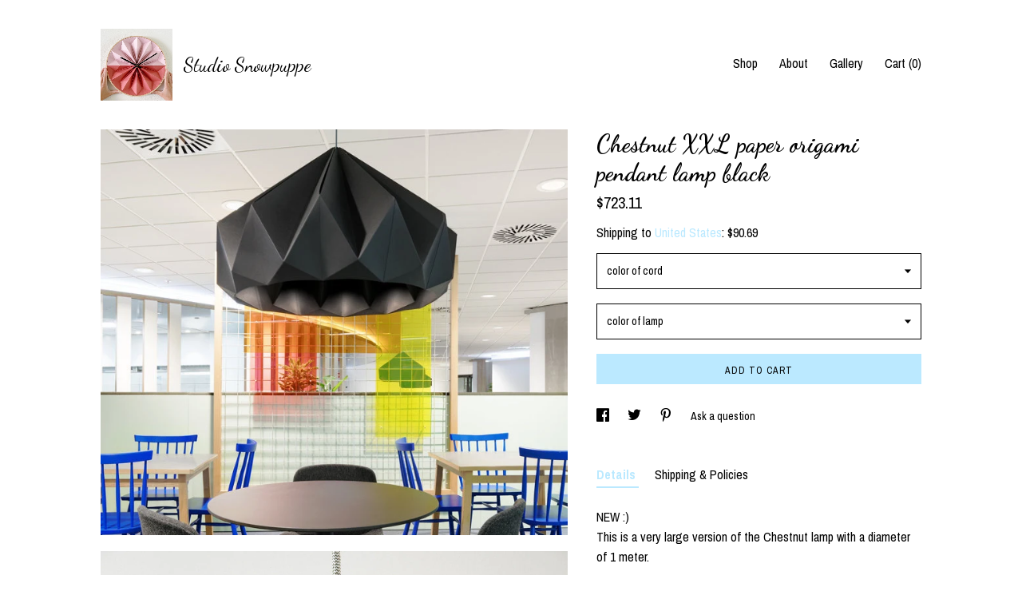

--- FILE ---
content_type: text/html; charset=UTF-8
request_url: https://www.nellianna.com/listing/295335721/chestnut-xxl-paper-origami-pendant-lamp
body_size: 25620
content:
<!DOCTYPE html>
<html prefix="og: http://ogp.me/ns#" lang="en">
    <head>
        <meta name="viewport" content="width=device-width, initial-scale=1, user-scalable=yes"/><meta property="content-type" content="text/html; charset=UTF-8" />
    <meta property="X-UA-Compatible" content="IE=edge" /><link rel="icon" href="https://i.etsystatic.com/5973917/r/isla/cd26d5/60416324/isla_75x75.60416324_q1mj9jlh.jpg" type="image/x-icon" /><meta name="description" content="NEW :)This is a very large version of the Chestnut lamp with a diameter of 1 meter.To buy without cord: use coupon code NOWIRE during checkout.Look & feel ******************************This lampshade has a cornered outside and a curved inside.The curved inside is quite unexpected. Just like the fir" />

<meta property="og:url" content="https://www.nellianna.com//listing/295335721/chestnut-xxl-paper-origami-pendant-lamp" />
<meta property="og:type" content="product" />
<meta property="og:title" content="Chestnut XXL paper origami pendant lamp black" />
<meta property="og:description" content="NEW :)This is a very large version of the Chestnut lamp with a diameter of 1 meter.To buy without cord: use coupon code NOWIRE during checkout.Look & feel ******************************This lampshade has a cornered outside and a curved inside.The curved inside is quite unexpected. Just like the fir" />
<meta property="og:image" content="https://i.etsystatic.com/5973917/r/il/e4efef/1028330881/il_fullxfull.1028330881_eg5s.jpg" />
<meta property="og:site_name" content="Studio Snowpuppe" />

<meta name="twitter:card" content="summary_large_image" />
<meta name="twitter:title" content="Chestnut XXL paper origami pendant lamp black" />
<meta name="twitter:description" content="NEW :)This is a very large version of the Chestnut lamp with a diameter of 1 meter.To buy without cord: use coupon code NOWIRE during checkout.Look & feel ******************************This lampshade has a cornered outside and a curved inside.The curved inside is quite unexpected. Just like the fir" />
<meta name="twitter:image" content="https://i.etsystatic.com/5973917/r/il/e4efef/1028330881/il_fullxfull.1028330881_eg5s.jpg" /><link rel="canonical" href="https://www.nellianna.com/listing/295335721/chestnut-xxl-paper-origami-pendant-lamp" /><meta name="facebook-domain-verification" content="93caow3q3plblwg80umnq7247o1ka4" /><script nonce="af9x+BiE/koFtMf0AcQiGjLm">
    !function(e){var r=e.__etsy_logging={};r.errorQueue=[],e.onerror=function(e,o,t,n,s){r.errorQueue.push([e,o,t,n,s])},r.firedEvents=[];r.perf={e:[],t:!1,MARK_MEASURE_PREFIX:"_etsy_mark_measure_",prefixMarkMeasure:function(e){return"_etsy_mark_measure_"+e}},e.PerformanceObserver&&(r.perf.o=new PerformanceObserver((function(e){r.perf.e=r.perf.e.concat(e.getEntries())})),r.perf.o.observe({entryTypes:["element","navigation","longtask","paint","mark","measure","resource","layout-shift"]}));var o=[];r.eventpipe={q:o,logEvent:function(e){o.push(e)},logEventImmediately:function(e){o.push(e)}};var t=!(Object.assign&&Object.values&&Object.fromEntries&&e.Promise&&Promise.prototype.finally&&e.NodeList&&NodeList.prototype.forEach),n=!!e.CefSharp||!!e.__pw_resume,s=!e.PerformanceObserver||!PerformanceObserver.supportedEntryTypes||0===PerformanceObserver.supportedEntryTypes.length,a=!e.navigator||!e.navigator.sendBeacon,p=t||n,u=[];t&&u.push("fp"),s&&u.push("fo"),a&&u.push("fb"),n&&u.push("fg"),r.bots={isBot:p,botCheck:u}}(window);
</script>
        <title>Chestnut XXL paper origami pendant lamp black</title>
    <link rel="stylesheet" href="https://www.etsy.com/ac/sasquatch/css/custom-shops/themes/trellis/main.2ee84c9600b38b.css" type="text/css" />
        <style id="font-style-override">
    @import url(https://fonts.googleapis.com/css?family=Dancing+Script:400,700|Archivo+Narrow:400,700);

    body, .btn, button {
        font-family: 'Archivo Narrow';
    }

    h1, .h1, h2, .h2, h3, .h3, h4,
    .h4, h5, .h5, h6, .h6 {
        font-family: 'Dancing Script';
        font-weight: 700;
    }

    strong, .strong {
        font-weight: 700;
    }

    .primary-font {
        font-family: 'Dancing Script';
    }

    .secondary-font {
        font-family: 'Archivo Narrow';
    }

</style>
        <style id="theme-style-overrides"> .compact-header .nav-toggle .patty, .compact-header .nav-toggle:before, .compact-header .nav-toggle:after {  background: #000000; } .compact-header .nav-wrapper, .compact-header nav {  background: #FFFFFF; } body, .shop-sections-nav .shop-sections-menu ul, .header .site-search .search {  background: #FFFFFF; } .header .site-search .search::after {  border-bottom-color: #FFFFFF; } body, a, .cart-trigger, .search-trigger, .featured-listings .featured-listings-slide .listing-details, .reviews .anchor-destination {  color: #000000; } .btn {  background: #bbe9ff;  border-color: #bbe9ff;  color: #000000; } .btn:hover {  background: #bbe9ff; } footer .divider {  border: none; } .listing-tabs .tab-triggers .tab-selected {  color: #bbe9ff;  border-color: #bbe9ff; } .dot-indicators .slick-active button {  background: #bbe9ff;  border-color: #bbe9ff; } .dot-indicators button {  background: #000000; } .page-link.selected {  color: #bbe9ff;  border-bottom: 1px solid #000; } .listing-description a, .tab-content a, .shipping-locale a, .cart .cart-shipping-total a:hover, .eu-dispute-content a, .reviews.anchor a {  color: #bbe9ff; } .post-date > * {  background: #FFFFFF; } .post-tags .post-tag {  background: #bbe9ff;  color: #000000; } .pattern-blog.post-page .related-links a, .btn-link {  background: #FFFFFF;  color: #000000; } .tab-content .eu-dispute-trigger-link {  color: #bbe9ff; } .announcement {  background: #bbe9ff;  color: #000000; } .module-event-item {  border-color: #bbe9ff; }</style>
        
    </head>
    <body class="cart-dropdown" data-nnc="3:1768878672:B472ppW2XrE2MrzuEor2yphGSF_M:ed6f8ba9345c382037e1bb4ca36c17683bd36bb83f22cdca8c173f7051fba652" itemscope itemtype="http://schema.org/LocalBusiness">
        
        <div class="content-wrapper">

    <header>
    <div class="full-header header left-brand-right-nav
    title-and-icon
    
    
            
            has-icon
        
    ">
        <div class=" col-group">
            <div class="col-xs-6 primary-font">
                        <a class="branding" href="/">
                            <div class="region region-global" data-region="global">
    <div class="module pages-module module-shop-icon module-0 " data-module="shop-icon">
        <div class="module-inner" data-ui="module-inner">
            <img class="shop-icon" alt="" src="//i.etsystatic.com/5973917/r/isla/cd26d5/60416324/isla_75x75.60416324_q1mj9jlh.jpg" srcset="//i.etsystatic.com/5973917/r/isla/cd26d5/60416324/isla_fullxfull.60416324_q1mj9jlh.jpg 1000w,//i.etsystatic.com/5973917/r/isla/cd26d5/60416324/isla_500x500.60416324_q1mj9jlh.jpg 500w,//i.etsystatic.com/5973917/r/isla/cd26d5/60416324/isla_360x360.60416324_q1mj9jlh.jpg 360w,//i.etsystatic.com/5973917/r/isla/cd26d5/60416324/isla_280x280.60416324_q1mj9jlh.jpg 280w,//i.etsystatic.com/5973917/r/isla/cd26d5/60416324/isla_180x180.60416324_q1mj9jlh.jpg 180w,//i.etsystatic.com/5973917/r/isla/cd26d5/60416324/isla_140x140.60416324_q1mj9jlh.jpg 140w,//i.etsystatic.com/5973917/r/isla/cd26d5/60416324/isla_75x75.60416324_q1mj9jlh.jpg 75w" />
        </div>
    </div>
</div>
                            <div class="region region-global" data-region="global">
    <div class="module pages-module module-shop-name module-688061340006 " data-module="shop-name">
        <div class="module-inner" data-ui="module-inner">
            <span class="module-shop-name-text shop-name" data-ui="text" itemprop="name">
    Studio Snowpuppe
</span>
        </div>
    </div>
</div>
                        </a>
            </div>

            <div class="col-xs-6">
                <ul class="nav">
                    
<li>
    <a href="/shop" >
        Shop
    </a>
</li>
                    
                    
<li>
    <a href="/about" >
        About
    </a>
</li>
                    
                    
<li>
    <a href="/gallery" >
        Gallery
    </a>
</li>

                    
                    <li class="nav-cart">                
                        <a href="#" data-module="cart-trigger" class="cart-trigger">
                            Cart (<span data-ui="cart-count">0</span>)
                        </a>
                    </li>
                    
                </ul>
            </div>
        </div>
    </div>
    
    <div data-module="hamburger-nav" class="compact-header title-and-icon
    
    
            
            has-icon
        
    ">
    <div class="nav-wrapper">
        <div class="col-group">
            <div class="col-xs-12">
                <button aria-label="toggle navigation" class="nav-toggle" data-ui="toggle">
                    <div class="patty"></div>
                </button>

                <div class="cart-trigger-wrapper">
                    <button data-module="cart-trigger" class="ss-etsy ss-cart cart-trigger" aria-label="Cart">
                        <span class="cart-count" data-ui="cart-count">0</span>
                    </button>
                </div>

                <div class="branding primary-font">
                    
                     <h2 class="h2 logo"> 
                                <a href="/">
            <div class="logo-image-and-title-container">
                <div class="logo-image-container">
                        <div class="region region-global" data-region="global">
    <div class="module pages-module module-shop-icon module-0 " data-module="shop-icon">
        <div class="module-inner" data-ui="module-inner">
            <img class="shop-icon" alt="" src="//i.etsystatic.com/5973917/r/isla/cd26d5/60416324/isla_75x75.60416324_q1mj9jlh.jpg" srcset="//i.etsystatic.com/5973917/r/isla/cd26d5/60416324/isla_fullxfull.60416324_q1mj9jlh.jpg 1000w,//i.etsystatic.com/5973917/r/isla/cd26d5/60416324/isla_500x500.60416324_q1mj9jlh.jpg 500w,//i.etsystatic.com/5973917/r/isla/cd26d5/60416324/isla_360x360.60416324_q1mj9jlh.jpg 360w,//i.etsystatic.com/5973917/r/isla/cd26d5/60416324/isla_280x280.60416324_q1mj9jlh.jpg 280w,//i.etsystatic.com/5973917/r/isla/cd26d5/60416324/isla_180x180.60416324_q1mj9jlh.jpg 180w,//i.etsystatic.com/5973917/r/isla/cd26d5/60416324/isla_140x140.60416324_q1mj9jlh.jpg 140w,//i.etsystatic.com/5973917/r/isla/cd26d5/60416324/isla_75x75.60416324_q1mj9jlh.jpg 75w" />
        </div>
    </div>
</div>
                </div>
                    <div class="region region-global" data-region="global">
    <div class="module pages-module module-shop-name module-688061340006 " data-module="shop-name">
        <div class="module-inner" data-ui="module-inner">
            <span class="module-shop-name-text shop-name" data-ui="text" itemprop="name">
    Studio Snowpuppe
</span>
        </div>
    </div>
</div>
            </div>
        </a>


                     </h2> 
                    
                </div>
            </div>
        </div>
        <nav>
            <ul>

                
<li>
    <a href="/shop" >
        Shop
    </a>
</li>
                
                
<li>
    <a href="/about" >
        About
    </a>
</li>
                
                
<li>
    <a href="/gallery" >
        Gallery
    </a>
</li>

                
                    
<li>
    <a href="/contact-us" >
        Contact Us
    </a>
</li>            </ul>
        </nav>
    </div>

    <div class="blocker" data-ui="toggle"></div>
</div>
</header>
    <div class="col-group">
        <div class="col-xs-12 col-md-7">
                <div data-ui="stacked-images" class="image-carousel stacked-images">
    <div data-ui="slides">
            <img src="https://i.etsystatic.com/5973917/r/il/e4efef/1028330881/il_fullxfull.1028330881_eg5s.jpg" data-ui="slide" class="listing-image zoom-image  clickable " alt="gallery photo"/>
            <img src="https://i.etsystatic.com/5973917/r/il/86b9d1/342287883/il_fullxfull.342287883.jpg" data-ui="slide" class="listing-image zoom-image  clickable " alt="gallery photo"/>
            <img src="https://i.etsystatic.com/5973917/r/il/045d93/325790311/il_fullxfull.325790311.jpg" data-ui="slide" class="listing-image zoom-image  clickable " alt="gallery photo"/>
            <img src="https://i.etsystatic.com/5973917/r/il/87e12d/671396453/il_fullxfull.671396453_85qp.jpg" data-ui="slide" class="listing-image zoom-image  clickable " alt="gallery photo"/>
            <img src="https://i.etsystatic.com/5973917/r/il/c4005d/449081529/il_fullxfull.449081529_rqne.jpg" data-ui="slide" class="listing-image zoom-image  clickable " alt="gallery photo"/>
    </div>
</div>

        </div>

        <div class="col-xs-12 col-md-5">
            <div class="listing-purchase-box mb-xs-3" data-module="listing-purchase-box">
    <h1 class="listing-title">
    Chestnut XXL paper origami pendant lamp black
</h1><p class="listing-price">
    <span>
                <span data-ui="base-price">$723.11</span>

    </span>
</p>

    <img height="1" width="1" id="fb-view-content" data-title="Chestnut XXL paper origami pendant lamp black" style="display:none" src="https://www.facebook.com/tr?id=&amp;ev=ViewContent&amp;cd[currency]=USD&amp;cd[value]=723.11&amp;cd[content_name]=Chestnut XXL paper origami pendant lamp black"/>
                <div class="shipping-locale" data-module="shipping-trigger">
        <div class="shipping-locale-details " data-ui="shipping-locale-details">
            <span>Shipping to </span>
            <a href="#" data-ui="shipping-country">United States</a>:
            <span data-ui="free-shipping" class="hidden">Free</span>
            <span data-ui="shipping-cost">$90.69</span>
        </div>

    </div>
        <form data-ui="form">
    <div data-ui="variation-selects">
        <div class="custom-select" data-variation-select data-ui="custom-select" data-selected-prefix="color of cord: " data-error-text="Please select an option">
    <div class="custom-select-label"><br></div>
    <div class="caret"></div>

    <select name="listing_variation_id">
        <option value="" selected>
            color of cord
        </option>
        <option value="577177758">
            grey - 3 m
        </option>
        <option value="577177764">
            sand - 3 m
        </option>
        <option value="597396199">
            black - 3 m
        </option>
        <option value="597396201">
            black / white 3 m
        </option>
        <option value="577177766">
            grey / white 3 m
        </option>
        <option value="577177768">
            pastel yellow - 3 m
        </option>
        <option value="577177770">
            pastel green - 3 m
        </option>
        <option value="597396203">
            pastel blue - 3 m
        </option>
        <option value="597396205">
            pastel pink - 3 m
        </option>
        <option value="597396207">
            white - 3 m
        </option>
        <option value="577177772">
            red - 3 m
        </option>
        <option value="577177774">
            turquoise - 3 m
        </option>
    </select>
</div>
<div class="custom-select" data-variation-select data-ui="custom-select" data-selected-prefix="color of lamp: " data-error-text="Please select an option">
    <div class="custom-select-label"><br></div>
    <div class="caret"></div>

    <select name="listing_variation_id">
        <option value="" selected>
            color of lamp
        </option>
        <option value="577177760">
            white
        </option>
        <option value="577177762">
            black
        </option>
    </select>
</div>

<input name="quantity" type="hidden" value="1" />

<input name="offeringId" type="hidden" value="" />
    </div>


    <div class="error-message hidden" data-ui="error-message" data-cart-error-msg="There was a cart error." data-multiple-errors-msg="Please select from the available options" data-generic-error="There was an error changing your options. Please try again in a few minutes." data-zero-inventory-error-msg="Sorry, this item has sold."></div>


    <input type="hidden" name="quantity" value="1" />

    <div class="actions">
        <button type="submit" class="btn btn-primary"
                              data-ui="submit-button">
            <span data-ui="loading-indicator" class="spinner spinner-submit">
                <span>Loading</span>
            </span>

            <span>
                Add to cart
            </span>
        </button>
    </div>

    <input name="listingId" type="hidden" value="295335721" />
</form>

    </div>
                <div data-module="share" class="listing-share">
        <ul>
                <li>
                    <a href="#" aria-label="social media share for  facebook" data-url="//www.facebook.com/sharer.php?&u=https%3A%2F%2Fwww.nellianna.com%2F%2Flisting%2F295335721%2Fchestnut-xxl-paper-origami-pendant-lamp&t=Chestnut+XXL+paper+origami+pendant+lamp+black" data-ui="share-link" data-popup-height="400" data-popup-width="600">
                        <span class="ss-icon ss-facebook" ></span>
                    </a>
                </li>
                <li>
                    <a href="#" aria-label="social media share for  twitter" data-url="//twitter.com/intent/tweet?status=Chestnut+XXL+paper+origami+pendant+lamp+black+https%3A%2F%2Fwww.nellianna.com%2F%2Flisting%2F295335721%2Fchestnut-xxl-paper-origami-pendant-lamp" data-ui="share-link" data-popup-height="400" data-popup-width="600">
                        <span class="ss-icon ss-twitter" ></span>
                    </a>
                </li>
                <li>
                    <a href="#" aria-label="social media share for  pinterest" data-url="//www.pinterest.com/pin/create/button/?url=https%3A%2F%2Fwww.nellianna.com%2F%2Flisting%2F295335721%2Fchestnut-xxl-paper-origami-pendant-lamp&media=https%3A%2F%2Fi.etsystatic.com%2F5973917%2Fr%2Fil%2Fe4efef%2F1028330881%2Fil_fullxfull.1028330881_eg5s.jpg&description=Chestnut+XXL+paper+origami+pendant+lamp+black" data-ui="share-link" data-popup-height="600" data-popup-width="800">
                        <span class="ss-icon ss-pinterest" ></span>
                    </a>
                </li>
                <li>
                    <a href="#" data-module="convo-trigger" data-convo-trigger-location="purchase-box" class="" >
    Ask a question
</a>
                </li>
        </ul>
    </div>
                <div data-module="tabs" class="listing-tabs">
        <ul class="tab-triggers">
            <li>
                <a href="#" data-ui="tab-trigger" class="tab-selected">
                    Details
                </a>
            </li>
            <li>
                <a href="#" data-ui="tab-trigger">
                    Shipping &amp; Policies
                </a>
            </li>
        </ul>

        <div class="tab-contents">
            <div data-ui="tab-content" class="tab-content">
                    <div data-module="listing-description">
        <p>
            NEW :)<br>This is a very large version of the Chestnut lamp with a diameter of 1 meter.<br><br><br>To buy without cord: use coupon code NOWIRE during checkout.<br><br><br><br>Look & feel <br>******************************<br>This lampshade has a cornered outside and a curved inside.<br>The curved inside is quite unexpected. Just like the first time you open a chestnut and see that it is very round and curved on the inside.<br><br>This lampshade is folded with utmost precision out of special FSC paper of the type Butterfly.<br>The strong folds and curved folds on the inside play with the light.<br>Designed by Kenneth and Nellianna<br><br><br>Functionality <br>******************************<br>The lamp gives smooth, cozy light. It is very suitable for above the dining table for everyday use or for use in your living room, bedroom or nursery.<br>The lampshade fits around a standard energy-saving lightbulb.<br>It is suitable for use as the only source of light in the room.<br><br><br>Dimensions <br>******************************<br>The dimensions of this lampshade are:<br>-70 cm / 27,6 inch height;<br>-100 cm / 39,4 inch diameter.<br><br>The dimensions of the textile cord:<br>- 3 meter / 118 inch length<br>The length of the cord can be shortened without cutting the cord by using the ceiling cup.<br><br><br>How to clean?<br>******************************<br>The lampshades are made of special FSC certified paper of the type Butterfly, which lasts for years and years.<br>They can be easily cleaned by either using a feather-duster, blowing dust off or by using a vacuum cleaner at low power.<br><br><br>What kind of lightbulb?<br>******************************<br>All the lampshades are CE certified in order to comply with the latest European safety standards.<br><br>These lampshades are for use with an energy-saving lightbulb or LED lightbulb only.<br>You can find these in any supermarket.<br>If you use an energy-saving lightbulb of maximum 11 Watt, then it&#39;s completely safe to use our lampshades. <br>Compared to the lightbulbs that you are probably used to, an energy-saving lightbulb of 11 Watt is the same as an old lightbulb of 60 Watt.<br><br>The lampshades are perfect for use with energy-saving lightbulbs because the lampshades make the light warmer, more natural and cosy. <br>The colored paper has a stunning coloring effect on the light.<br><br><br>Delivery conditions<br>******************************<br>All of our models are delivered with a porcelain socket, textile cord of 3 meter length and user manual. They come in a high quality carboard box.<br><br>This listing is for 1 lampshade.<br><br>We usually ship within 7 days after receiving the payment. See our shop policies for further information. <br><br><br>Installation<br>******************************<br>The lampshade is very easy to install. Just get it out of the box and slide it over your energy-saving lightbulb.  It will sit perfectly on top of the socket, thanks to the folds on the inside of the lampshade.<br><br><br>Colors<br>******************************<br>This lampshade is available in black only.<br>On request we can also make it in white<br><br><br>Accessories<br>******************************<br>If needed we can provide you with additional accessories for this lampshade.<br>Please ask if you need something extra.<br><br><br><br>*********************************************************************************<br>Visit our shop on Etsy for more handmade foldable lampshades.<br><a href="http://www.etsy.com/shop/nellianna" target="_blank">http://www.etsy.com/shop/nellianna</a><br><br>Or follow the process of making more lamps at <br><a href="http://instagram.com/snowpuppe" target="_blank" rel="nofollow noopener">http://instagram.com/snowpuppe</a><br><br>Contact us through Etsy or at info [!at] studiosnowpuppe.nl<br>*********************************************************************************
        </p>
    </div>
            </div>

            <div data-ui="tab-content" class="tab-content tab-content-hidden">
                    <div class="structured-policy-page">
    <div class="structured-policies">
                <div class="structured-policy-section">
            <h3>Shipping from The Netherlands</h3>

<h4>Processing time</h4>
    <p>2-3 weeks</p>

    <h4>Estimated shipping times</h4>

    <ul class="estimate-list">
                <li>
                    Canada : 8 - 14 business days
                </li>
                <li>
                    North America : 10 - 15 business days
                </li>
                <li>
                    Europe : 3 - 5 business days
                </li>
                <li>
                    Australia, New Zealand and Oceania : 14 - 18 business days
                </li>
                <li>
                    Asia Pacific : 14 - 18 business days
                </li>
                <li>
                    Latin America and the Caribbean : 14 - 18 business days
                </li>
                <li>
                    North Africa and the Middle East : 14 - 18 business days
                </li>
    </ul>
    <p>I'll do my best to meet these shipping estimates, but can't guarantee them. Actual delivery time will depend on the shipping method you choose.</p>

    <h4>Customs and import taxes</h4>
    <p>Buyers are responsible for any customs and import taxes that may apply. I'm not responsible for delays due to customs.</p>
</div>
        <div class="structured-policy-section">
    <h3>Payment Options</h3>
    <div class="b pb-xs-2 secure-options no-subheader">
        <span class="ss-etsy secure-lock ss-lock pr-xs-1"></span>Secure options
    </div>
    <ul class="payment-types">
        <li class="dc-icon-list">
            <span class="dc-payment-icon pi-visa"></span>
        </li>
        <li class="dc-icon-list">
            <span class="dc-payment-icon pi-mastercard"></span>
        </li>
        <li class="dc-icon-list">
            <span class="dc-payment-icon pi-amex"></span>
        </li>
        <li class="dc-icon-list">
            <span class="dc-payment-icon pi-discover"></span>
        </li>
        <li class="dc-icon-list">
            <span class="dc-payment-icon pi-paypal"></span>
        </li>
        <li class="dc-icon-list">
            <span class="dc-payment-icon pi-apple-pay"></span>
        </li>
        <li class="dc-icon-list">
            <span class="dc-payment-icon pi-sofort"></span>
        </li>
        <li class="dc-icon-list">
            <span class="dc-payment-icon pi-ideal"></span>
        </li>
        <li class="dc-icon-list text-gray-lighter text-smaller">
            <span class="dc-payment-icon pi-giftcard mr-xs-1"></span> <span class="text-smaller">Accepts Etsy gift cards </span>
        </li>
</ul>
</div>        <div class="structured-policy-section">
    <h3>Returns & Exchanges</h3>


        <h4>I gladly accept returns and exchanges</h4>
        <p>Just contact me within: 14 days of delivery</p>

        <p>Ship items back to me within: 30 days of delivery</p>


    <h4>I don't accept cancellations</h4>
    <p>But please contact me if you have any problems with your order.</p>


            <h4>Conditions of return</h4>
            <p>Buyers are responsible for return shipping costs. If the item is not returned in its original condition, the buyer is responsible for any loss in value.</p>

</div>
        <div class="structured-policy-section">
    <h3>Privacy policy</h3>
    <p class="no-subheader">This Privacy Policy describes how and when I collect, use, and share information when you purchase an item from me, contact me, or otherwise use my services through Etsy.com or its related sites and services.<br />
<br />
This Privacy Policy does not apply to the practices of third parties that I do not own or control, including Etsy or any third party services you access through Etsy. You can reference the Etsy Privacy Policy to learn more about its privacy practices.<br />
<br />
Information I Collect<br />
-----------------------------<br />
To fulfil your order, you must provide me with certain information (which you authorised Etsy to provide to me), such as your name, email address, postal address, payment information, and the details of the product that you’re ordering. You may also choose to provide me with additional personal information, if you contact me directly.<br />
<br />
Why I Need Your Information and How I Use It<br />
---------------------------------------------------------------<br />
<br />
I rely on a number of legal bases to collect, use, and share your information, including:<br />
<br />
- as needed to provide my services, such as when I use your information to fulfil your order, to settle disputes, or to provide customer support;<br />
<br />
- when you have provided your affirmative consent, which you may revoke at any time, such as by signing up for my mailing list;<br />
<br />
- if necessary to comply with a legal obligation or court order or in connection with a legal claim, such as retaining information about your purchases if required by tax law; and<br />
<br />
- as necessary for the purpose of my legitimate interests, if those legitimate interests are not overridden by your rights or interests, such as 1) providing and improving my services. I use your information to provide the services you requested and in my legitimate interest to improve my services; and 2) Compliance with the Etsy Seller Policy and Terms of Use. I use your information as necessary to comply with my obligations under the Etsy Seller Policy and Terms of Use.<br />
<br />
Information Sharing and Disclosure<br />
-------------------------------------------------<br />
<br />
Information about my customers is important to my business. I share your personal information for very limited reasons and in limited circumstances, as follows:<br />
<br />
- Etsy. I share information with Etsy as necessary to provide you my services and comply with my obligations under both the Etsy Seller Policy and Etsy Terms of Use.<br />
<br />
- Service providers. I engage certain trusted third parties to perform functions and provide services to my shop, such as delivery companies. I will share your personal information with these third parties, but only to the extent necessary to perform these services.<br />
<br />
- Business transfers. If I sell or merge my business, I may disclose your information as part of that transaction, only to the extent permitted by law.<br />
<br />
- Compliance with laws. I may collect, use, retain, and share your information if I have a good faith belief that it is reasonably necessary to: (a) respond to legal process or to government requests; (b) enforce my agreements, terms and policies; (c) prevent, investigate, and address fraud and other illegal activity, security, or technical issues; or (d) protect the rights, property, and safety of my customers, or others.<br />
<br />
Data Retention<br />
--------------------<br />
<br />
I retain your personal information only for as long as necessary to provide you with my services and as described in my Privacy Policy. However, I may also be required to retain this information to comply with my legal and regulatory obligations, to resolve disputes, and to enforce my agreements. I generally keep your data for the following time period: 4 years.<br />
<br />
Transfers of Personal Information Outside the EU<br />
-------------------------------------------------------------------<br />
<br />
I may store and process your information through third-party hosting services in the US and other jurisdictions. As a result, I may transfer your personal information to a jurisdiction with different data protection and government surveillance laws than your jurisdiction. If I am deemed to transfer information about you outside of the EU, I rely on Privacy Shield as the legal basis for the transfer, as Google Cloud is Privacy Shield certified.<br />
<br />
Your Rights<br />
----------------<br />
<br />
If you reside in certain territories, including the EU, you have a number of rights in relation to your personal information. While some of these rights apply generally, certain rights apply only in certain limited cases. I describe these rights below:<br />
<br />
- Access. You may have the right to access and receive a copy of the personal information I hold about you by contacting me using the contact information below.<br />
<br />
- Change, restrict, delete. You may also have rights to change, restrict my use of, or delete your personal information. Absent exceptional circumstances (like where I am required to store data for legal reasons) I will generally delete your personal information upon request.<br />
<br />
- Object. You can object to (i) my processing of some of your information based on my legitimate interests and (ii) receiving marketing messages from me after providing your express consent to receive them. In such cases, I will delete your personal information unless I have compelling and legitimate grounds to continue using that information or if it is needed for legal reasons.<br />
<br />
- Complain. If you reside in the EU and wish to raise a concern about my use of your information (and without prejudice to any other rights you may have), you have the right to do so with your local data protection authority.<br />
<br />
How to Contact Me<br />
---------------------------<br />
<br />
For purposes of EU data protection law, I, Nellianna van den Baard, am the data controller of your personal information. If you have any questions or concerns, you may contact me at info@studiosnowpuppe.nl</p>
    <ul class="bullet-points">
    </ul>
</div>
            <div class="structured-policy-section structured-faqs">
        <h3>Frequently Asked Questions</h3>
                    <h4>What can I do to help with proper delivery?</h4>
                    <p>When your order has been shipped, you will receive a tracking ID so you can check the shipping status on the internet.<br />
It is good practice to keep an eye on the tracking info.<br />
We will also do this for you.<br />
<br />
If possible we would like to ask you to also provide your telephone number with your order. The mail delivery service can use your phone number in case it is not possible to deliver your order. The mail service can then make a new appointment for delivery.<br />
<br />
In case you live in a building that has an entry code for delivery of the mail, please provide us with the entry code of your building.<br />
<br />
If your package has not been delivered within 21 days, please contact us. In that case there is possibly a problem with the mail delivery.</p>
                    <h4>Custom and personalised orders</h4>
                    <p>Custom orders welcome! Please contact us and tell us your wishes.<br />
Customizations that we can do are special colors for the cord or lampshade.<br />
<br />
If you need a custom lamp for an interior design project, we also offer custom sizes and custom graphic designs to be printed on the lampshade.<br />
Sometimes we even design with different materials than paper.<br />
<br />
We generally don't offer lampshades with another folding design than the lamps in our collection, but we are always open for good ideas.</p>
                    <h4>Is the light bulb socket compatible for my country?</h4>
                    <p>Lampshades to Europe come complete with a porcelain E27 socket.<br />
For customers in the US and Canada we supply a cable with a E26 light-bulb socket that is compatible with US standards and is UL listed.<br />
<br />
Our standard E27 socket is compatible for all countries, except the United States, Canada, part of South America, part of Japan, Saudi Arabia.<br />
<br />
If you are not sure if our socket is compatible with your country, you can choose the option 'without cord set'. This will calculate the costs for the lampshade only.<br />
<br />
Also, we are happy to help you out if you need help in finding a nice porcelain socket that's suitable to use in your country.</p>
                    <h4>Can I buy the lampshade without the cord set?</h4>
                    <p>You can choose the option 'without cord set' to get the price for the lampshade without the cord set.</p>
                    <h4>Do the cords have a plug at the end?</h4>
                    <p>Only the Klimoppe wall fixture has a plug at the end of the cord.<br />
For the pendant lamps, the cord needs to be hard-wired to the ceiling. Or you can fit a plug yourself.</p>
                    <h4>Wholesale availability</h4>
                    <p>We also supply to wholesale and interior design projects. <br />
Please contact us if you want to use our products for wholesale or interior design projects.</p>
                    <h4>Orders for a 1st anniversary</h4>
                    <p>The origami clocks that we sell are a popular gift for 1st anniversaries. <br />
Please let us know if you have an urgent order that you need to arrive before your anniversary date and if time is short. We can then look for you if this is possible.</p>
                    <h4>Express delivery</h4>
                    <p>UPS express delivery is available for most of the higher priced items in our shop. If it is available for the item that you want to order, you will see this option during checkout.<br />
Otherwise, please contact us.</p>
                    <h4>Damages, shipping delays and other problems</h4>
                    <p>Please always contact us first before leaving a review for an item that was damaged during transport, parts that somehow don't work or a parcel that is taking longer than usual to deliver.<br />
In almost all cases we are able to solve your problem.</p>
                    <h4>Will I have to pay import duties or additional import fees?</h4>
                    <p>For orders shipped to the United States, we take care of any additional import charges on our side. This means you won't be asked to pay unexpected fees during delivery.<br />
<br />
We ship with a reliable international courier and, where applicable, pre-pay import charges in advance to ensure a smooth and predictable delivery experience.<br />
<br />
If you have any questions before ordering, feel free to contact us. We are always happy to help.</p>
    </div>
    </div>
</div>
            </div>
        </div>
    </div>
                    </div>
    </div>
</div>

<footer data-module="footer">
        
    <div class="content-wrapper">
        <div class="col-group">
            <div class="col-xs-12">
                <div class="divider"></div>
            </div>

            <div class="col-xs-12 col-md-3">
                <div class="footer-section">
                    <h3 class="truncated">Studio Snowpuppe</h3>
                </div>
            </div>

            <div class="col-xs-12 col-md-3">
                <div class="footer-section">
                    <h3 class="heading">
                        Navigate
                    </h3>
                    <nav>
                        <ul>
                            
<li>
    <a href="/shop" >
        Shop
    </a>
</li>
                            
                            
<li>
    <a href="/about" >
        About
    </a>
</li>
                            
<li>
    <a href="/policy" >
        Shipping and Policies
    </a>
</li>
                            
<li>
    <a href="/contact-us" >
        Contact Us
    </a>
</li>
                            
                            
<li>
    <a href="/gallery" >
        Gallery
    </a>
</li>
                            
                        </ul>
                    </nav>
                </div>
            </div>

            <div class="col-xs-12 col-md-3">
                    <h3 class="heading">
                        Elsewhere
                    </h3>

                    <nav>
                        <ul>
                                <li>
                                    <a href="https://www.instagram.com/snowpuppe/" target="_blank">
                                        Instagram
                                    </a>
                                </li>
                                <li>
                                    <a href="http://www.pinterest.com/snowpuppe" target="_blank">
                                        Pinterest
                                    </a>
                                </li>
                                <li>
                                    <a href="http://www.facebook.com/pages/Studio-Snowpuppe/203615149666763" target="_blank">
                                        Facebook
                                    </a>
                                </li>
                        </ul>
                    </nav>
            </div>

            <div class="col-xs-12 col-md-3">
                <div class="footer-section footer-fine-print">
                    <h3 class="heading">
                        Fine Print
                    </h3>
                    <ul>
                        <li>
                            All rights reserved
                        </li>
                        <li class="break-long">
                            &copy; 2026 Studio Snowpuppe
                        </li>
                        <li class="footer-powered">
                            <a href="https://www.etsy.com/pattern?ref=nellianna-pwrdby" target="_blank" data-no-preview-hijack>
                                Powered by Etsy
                            </a>
                        </li>
                    </ul>
                </div>
            </div>
        </div>
    </div>
</footer>

    <div data-module="cart" class="cart" role="dialog">
        <div class="store-cart-container" data-ui="cart-box" tabindex="0">
            <div class="store-cart-box">
                <div class="cart-header">
                        <span class="item-count">0 items in your cart</span>
                    <button class="close-cart" data-ui="close-cart" aria-label="Close">Close</button>
                    <button class="close-cart-x-button" data-ui="close-cart" aria-label="Close"> <span class="close-cart-x-icon"></span> </button>
                </div>

                <div class="cart-content clearfix" data-ui="cart-content">
                        <div class="cart-empty">
                            <h3>Keep shopping! :)</h3>
                        </div>
                </div>

            </div>
        </div>
    </div>
 <div class="impressum-form-container">
    <div class="impressum impressum-form" data-ui="impressum">
        <div class="inner-container">
            <div class="impressum-header">
                <h3>Legal imprint</h3>
                <div class="impressum-content" data-ui="impressum-content"></div>
            </div>
             <div class="impressum-close-btn form-button-container">
                <button class="btn" data-ui="impressum-close-btn">
                    <span class="btn-text">Close</span>
                </button>
            </div>
        </div>
    </div>
</div>
    <div data-ui="zoom" data-module="zoom" class="zoom-listing-carousel dot-indicators">
        <div data-ui="zoom-flag" class="zoom-flag"></div>
        <div class="zoom-share">
            <div data-module="share">
                <span class="share-text"> Share </span>
                    <a class="ss-icon" aria-label="social media share for  facebook" data-url="//www.facebook.com/sharer.php?&u=https%3A%2F%2Fwww.nellianna.com%2F%2Flisting%2F295335721%2Fchestnut-xxl-paper-origami-pendant-lamp&t=Chestnut+XXL+paper+origami+pendant+lamp+black" target="_blank" data-ui="share-link" data-popup-height="400" data-popup-width="600">
                        <span class="ss-icon ss-facebook"></span>
                    </a>
                    <a class="ss-icon" aria-label="social media share for  twitter" data-url="//twitter.com/intent/tweet?status=Chestnut+XXL+paper+origami+pendant+lamp+black+https%3A%2F%2Fwww.nellianna.com%2F%2Flisting%2F295335721%2Fchestnut-xxl-paper-origami-pendant-lamp" target="_blank" data-ui="share-link" data-popup-height="400" data-popup-width="600">
                        <span class="ss-icon ss-twitter"></span>
                    </a>
                    <a class="ss-icon" aria-label="social media share for  pinterest" data-url="//www.pinterest.com/pin/create/button/?url=https%3A%2F%2Fwww.nellianna.com%2F%2Flisting%2F295335721%2Fchestnut-xxl-paper-origami-pendant-lamp&media=https%3A%2F%2Fi.etsystatic.com%2F5973917%2Fr%2Fil%2Fe4efef%2F1028330881%2Fil_fullxfull.1028330881_eg5s.jpg&description=Chestnut+XXL+paper+origami+pendant+lamp+black" target="_blank" data-ui="share-link" data-popup-height="600" data-popup-width="800">
                        <span class="ss-icon ss-pinterest"></span>
                    </a>
            </div>
        </div>
        <div data-ui="slides" class="listing-carousel-slides"></div>

        <div data-ui="prev-arrow" class="prev-arrow-radius click-radius">
            <button href="#" aria-label="show previous listing image" class="ss-icon ss-navigateleft prev arrow zoom-icon"></button>
        </div>
        <div data-ui="next-arrow" class="next-arrow-radius click-radius">
            <button href="#" aria-label="show next listing image" class="ss-icon ss-navigateright next arrow zoom-icon"></button>
        </div>
        <span data-ui="carousel-dots" class="dots"></span>
    </div>

<div class="shipping-form-container hidden" data-ui="shipping-modal">
    <div class="shipping-form-overlay" data-ui="shipping-form-overlay"></div>
    <div class="shipping-form">
        <div class="shipping-form-header">
            <span class="shipping-form-title">Get Shipping Cost</span>
            <button class="shipping-form-close" data-ui="close-shipping-form">Close</button>
        </div>
        <form data-ui="shipping-calculator-form">
    <div class="shipping-form-content">
        <div class="error hidden" data-ui="shipping-problem" >
            <p>There was a problem calculating your shipping. Please try again.</p>
        </div>
        <div class="custom-select shipping-calculator-custom-select" data-ui="custom-select">
            <div class="custom-select-label">Choose Country</div>
            <div class="caret"></div>
            <select aria-label=Choose Country name="country_id" data-ui="shipping-country">
                <option disabled selected>Choose Country</option>
                <option disabled>----------</option>
                    <option value="AU">Australia</option>
                    <option value="CA">Canada</option>
                    <option value="FR">France</option>
                    <option value="DE">Germany</option>
                    <option value="GR">Greece</option>
                    <option value="IN">India</option>
                    <option value="IE">Ireland</option>
                    <option value="IT">Italy</option>
                    <option value="JP">Japan</option>
                    <option value="NZ">New Zealand</option>
                    <option value="PL">Poland</option>
                    <option value="PT">Portugal</option>
                    <option value="ES">Spain</option>
                    <option value="NL">The Netherlands</option>
                    <option value="GB">United Kingdom</option>
                    <option value="US"selected>United States</option>
                    <option  disabled>----------</option>
                    <option value="AF">Afghanistan</option>
                    <option value="AX">Åland Islands</option>
                    <option value="AL">Albania</option>
                    <option value="DZ">Algeria</option>
                    <option value="AS">American Samoa</option>
                    <option value="AD">Andorra</option>
                    <option value="AO">Angola</option>
                    <option value="AI">Anguilla</option>
                    <option value="AQ">Antarctica</option>
                    <option value="AG">Antigua and Barbuda</option>
                    <option value="AR">Argentina</option>
                    <option value="AM">Armenia</option>
                    <option value="AW">Aruba</option>
                    <option value="AU">Australia</option>
                    <option value="AT">Austria</option>
                    <option value="AZ">Azerbaijan</option>
                    <option value="BS">Bahamas</option>
                    <option value="BH">Bahrain</option>
                    <option value="BD">Bangladesh</option>
                    <option value="BB">Barbados</option>
                    <option value="BE">Belgium</option>
                    <option value="BZ">Belize</option>
                    <option value="BJ">Benin</option>
                    <option value="BM">Bermuda</option>
                    <option value="BT">Bhutan</option>
                    <option value="BO">Bolivia</option>
                    <option value="BQ">Bonaire, Sint Eustatius and Saba</option>
                    <option value="BA">Bosnia and Herzegovina</option>
                    <option value="BW">Botswana</option>
                    <option value="BV">Bouvet Island</option>
                    <option value="BR">Brazil</option>
                    <option value="IO">British Indian Ocean Territory</option>
                    <option value="VG">British Virgin Islands</option>
                    <option value="BN">Brunei</option>
                    <option value="BG">Bulgaria</option>
                    <option value="BF">Burkina Faso</option>
                    <option value="BI">Burundi</option>
                    <option value="KH">Cambodia</option>
                    <option value="CM">Cameroon</option>
                    <option value="CA">Canada</option>
                    <option value="CV">Cape Verde</option>
                    <option value="KY">Cayman Islands</option>
                    <option value="CF">Central African Republic</option>
                    <option value="TD">Chad</option>
                    <option value="CL">Chile</option>
                    <option value="CN">China</option>
                    <option value="CX">Christmas Island</option>
                    <option value="CC">Cocos (Keeling) Islands</option>
                    <option value="CO">Colombia</option>
                    <option value="KM">Comoros</option>
                    <option value="CG">Congo, Republic of</option>
                    <option value="CK">Cook Islands</option>
                    <option value="CR">Costa Rica</option>
                    <option value="HR">Croatia</option>
                    <option value="CW">Curaçao</option>
                    <option value="CY">Cyprus</option>
                    <option value="CZ">Czech Republic</option>
                    <option value="DK">Denmark</option>
                    <option value="DJ">Djibouti</option>
                    <option value="DM">Dominica</option>
                    <option value="DO">Dominican Republic</option>
                    <option value="EC">Ecuador</option>
                    <option value="EG">Egypt</option>
                    <option value="SV">El Salvador</option>
                    <option value="GQ">Equatorial Guinea</option>
                    <option value="ER">Eritrea</option>
                    <option value="EE">Estonia</option>
                    <option value="ET">Ethiopia</option>
                    <option value="FK">Falkland Islands (Malvinas)</option>
                    <option value="FO">Faroe Islands</option>
                    <option value="FJ">Fiji</option>
                    <option value="FI">Finland</option>
                    <option value="FR">France</option>
                    <option value="GF">French Guiana</option>
                    <option value="PF">French Polynesia</option>
                    <option value="TF">French Southern Territories</option>
                    <option value="GA">Gabon</option>
                    <option value="GM">Gambia</option>
                    <option value="GE">Georgia</option>
                    <option value="DE">Germany</option>
                    <option value="GH">Ghana</option>
                    <option value="GI">Gibraltar</option>
                    <option value="GR">Greece</option>
                    <option value="GL">Greenland</option>
                    <option value="GD">Grenada</option>
                    <option value="GP">Guadeloupe</option>
                    <option value="GU">Guam</option>
                    <option value="GT">Guatemala</option>
                    <option value="GG">Guernsey</option>
                    <option value="GN">Guinea</option>
                    <option value="GW">Guinea-Bissau</option>
                    <option value="GY">Guyana</option>
                    <option value="HT">Haiti</option>
                    <option value="HM">Heard Island and McDonald Islands</option>
                    <option value="VA">Holy See (Vatican City State)</option>
                    <option value="HN">Honduras</option>
                    <option value="HK">Hong Kong</option>
                    <option value="HU">Hungary</option>
                    <option value="IS">Iceland</option>
                    <option value="IN">India</option>
                    <option value="ID">Indonesia</option>
                    <option value="IQ">Iraq</option>
                    <option value="IE">Ireland</option>
                    <option value="IM">Isle of Man</option>
                    <option value="IL">Israel</option>
                    <option value="IT">Italy</option>
                    <option value="IC">Ivory Coast</option>
                    <option value="JM">Jamaica</option>
                    <option value="JP">Japan</option>
                    <option value="JE">Jersey</option>
                    <option value="JO">Jordan</option>
                    <option value="KZ">Kazakhstan</option>
                    <option value="KE">Kenya</option>
                    <option value="KI">Kiribati</option>
                    <option value="KV">Kosovo</option>
                    <option value="KW">Kuwait</option>
                    <option value="KG">Kyrgyzstan</option>
                    <option value="LA">Laos</option>
                    <option value="LV">Latvia</option>
                    <option value="LB">Lebanon</option>
                    <option value="LS">Lesotho</option>
                    <option value="LR">Liberia</option>
                    <option value="LY">Libya</option>
                    <option value="LI">Liechtenstein</option>
                    <option value="LT">Lithuania</option>
                    <option value="LU">Luxembourg</option>
                    <option value="MO">Macao</option>
                    <option value="MK">Macedonia</option>
                    <option value="MG">Madagascar</option>
                    <option value="MW">Malawi</option>
                    <option value="MY">Malaysia</option>
                    <option value="MV">Maldives</option>
                    <option value="ML">Mali</option>
                    <option value="MT">Malta</option>
                    <option value="MH">Marshall Islands</option>
                    <option value="MQ">Martinique</option>
                    <option value="MR">Mauritania</option>
                    <option value="MU">Mauritius</option>
                    <option value="YT">Mayotte</option>
                    <option value="MX">Mexico</option>
                    <option value="FM">Micronesia, Federated States of</option>
                    <option value="MD">Moldova</option>
                    <option value="MC">Monaco</option>
                    <option value="MN">Mongolia</option>
                    <option value="ME">Montenegro</option>
                    <option value="MS">Montserrat</option>
                    <option value="MA">Morocco</option>
                    <option value="MZ">Mozambique</option>
                    <option value="MM">Myanmar (Burma)</option>
                    <option value="NA">Namibia</option>
                    <option value="NR">Nauru</option>
                    <option value="NP">Nepal</option>
                    <option value="AN">Netherlands Antilles</option>
                    <option value="NC">New Caledonia</option>
                    <option value="NZ">New Zealand</option>
                    <option value="NI">Nicaragua</option>
                    <option value="NE">Niger</option>
                    <option value="NG">Nigeria</option>
                    <option value="NU">Niue</option>
                    <option value="NF">Norfolk Island</option>
                    <option value="MP">Northern Mariana Islands</option>
                    <option value="NO">Norway</option>
                    <option value="OM">Oman</option>
                    <option value="PK">Pakistan</option>
                    <option value="PW">Palau</option>
                    <option value="PS">Palestine, State of</option>
                    <option value="PA">Panama</option>
                    <option value="PG">Papua New Guinea</option>
                    <option value="PY">Paraguay</option>
                    <option value="PE">Peru</option>
                    <option value="PH">Philippines</option>
                    <option value="PL">Poland</option>
                    <option value="PT">Portugal</option>
                    <option value="PR">Puerto Rico</option>
                    <option value="QA">Qatar</option>
                    <option value="RE">Reunion</option>
                    <option value="RO">Romania</option>
                    <option value="RW">Rwanda</option>
                    <option value="BL">Saint Barthélemy</option>
                    <option value="SH">Saint Helena</option>
                    <option value="KN">Saint Kitts and Nevis</option>
                    <option value="LC">Saint Lucia</option>
                    <option value="MF">Saint Martin (French part)</option>
                    <option value="PM">Saint Pierre and Miquelon</option>
                    <option value="VC">Saint Vincent and the Grenadines</option>
                    <option value="WS">Samoa</option>
                    <option value="SM">San Marino</option>
                    <option value="ST">Sao Tome and Principe</option>
                    <option value="SA">Saudi Arabia</option>
                    <option value="SN">Senegal</option>
                    <option value="RS">Serbia</option>
                    <option value="CS">Serbia and Montenegro</option>
                    <option value="SC">Seychelles</option>
                    <option value="SL">Sierra Leone</option>
                    <option value="SG">Singapore</option>
                    <option value="SX">Sint Maarten (Dutch part)</option>
                    <option value="SK">Slovakia</option>
                    <option value="SI">Slovenia</option>
                    <option value="SB">Solomon Islands</option>
                    <option value="SO">Somalia</option>
                    <option value="ZA">South Africa</option>
                    <option value="GS">South Georgia and the South Sandwich Islands</option>
                    <option value="KR">South Korea</option>
                    <option value="SS">South Sudan</option>
                    <option value="ES">Spain</option>
                    <option value="LK">Sri Lanka</option>
                    <option value="SD">Sudan</option>
                    <option value="SR">Suriname</option>
                    <option value="SJ">Svalbard and Jan Mayen</option>
                    <option value="SZ">Swaziland</option>
                    <option value="SE">Sweden</option>
                    <option value="CH">Switzerland</option>
                    <option value="TW">Taiwan</option>
                    <option value="TJ">Tajikistan</option>
                    <option value="TZ">Tanzania</option>
                    <option value="TH">Thailand</option>
                    <option value="NL">The Netherlands</option>
                    <option value="TL">Timor-Leste</option>
                    <option value="TG">Togo</option>
                    <option value="TK">Tokelau</option>
                    <option value="TO">Tonga</option>
                    <option value="TT">Trinidad</option>
                    <option value="TN">Tunisia</option>
                    <option value="TR">Türkiye</option>
                    <option value="TM">Turkmenistan</option>
                    <option value="TC">Turks and Caicos Islands</option>
                    <option value="TV">Tuvalu</option>
                    <option value="UG">Uganda</option>
                    <option value="UA">Ukraine</option>
                    <option value="AE">United Arab Emirates</option>
                    <option value="GB">United Kingdom</option>
                    <option value="US">United States</option>
                    <option value="UM">United States Minor Outlying Islands</option>
                    <option value="UY">Uruguay</option>
                    <option value="VI">U.S. Virgin Islands</option>
                    <option value="UZ">Uzbekistan</option>
                    <option value="VU">Vanuatu</option>
                    <option value="VE">Venezuela</option>
                    <option value="VN">Vietnam</option>
                    <option value="WF">Wallis and Futuna</option>
                    <option value="EH">Western Sahara</option>
                    <option value="YE">Yemen</option>
                    <option value="CD">Zaire (Democratic Republic of Congo)</option>
                    <option value="ZM">Zambia</option>
                    <option value="ZW">Zimbabwe</option>
            </select>
        </div>
        <div class="postal-code-container hidden" data-ui="shipping-postal-code-container">
            <label>Zip or Postal Code</label>
            <div class="error hidden" data-ui="postal-code-error" >
                <p>Please Enter a Valid Zip or Postal Code</p>
            </div>
            <input name="postal_code" class="postal-code-input" type="text" data-ui="shipping-postal-code" />
        </div>
            <input name="listing_id" type="hidden" value="295335721" data-ui="listing-id"/>
    </div>
    <div class="shipping-form-footer">
        <div class="shipping-form-button-container">
            <button class="btn btn-primary" data-ui="submit-button">
                <span class="btn-text">Update</span>
            </button>
        </div>
    </div>
</form>
    </div>
</div>
        
        <script nonce="af9x+BiE/koFtMf0AcQiGjLm">
    window.Etsy = window.Etsy || {};
    window.Etsy.Context = {"page_guid":"10167dd95cd7.b0b04700b2b4e8da9057.00","clientlogger":{"is_enabled":true,"endpoint":"\/clientlog","logs_per_page":6,"id":"EutVSnBh8HmeIRq-jrGPfbL2OG2b","digest":"fb99b6103b02295fa027a6975b2e4abc40c9c5db","enabled_features":["info","warn","error","basic","uncaught"]}};
</script>

<script nonce="af9x+BiE/koFtMf0AcQiGjLm">
    __webpack_public_path__ = "https://www.etsy.com/ac/evergreenVendor/js/en-US/"
</script>
    <script src="https://www.etsy.com/ac/evergreenVendor/js/en-US/vendor_bundle.1e397356b19ae5cf6c49.js" nonce="af9x+BiE/koFtMf0AcQiGjLm" defer></script>
    <script src="https://www.etsy.com/paula/v3/polyfill.min.js?etsy-v=v5&flags=gated&features=AbortController%2CDOMTokenList.prototype.@@iterator%2CDOMTokenList.prototype.forEach%2CIntersectionObserver%2CIntersectionObserverEntry%2CNodeList.prototype.@@iterator%2CNodeList.prototype.forEach%2CObject.preventExtensions%2CString.prototype.anchor%2CString.raw%2Cdefault%2Ces2015%2Ces2016%2Ces2017%2Ces2018%2Ces2019%2Ces2020%2Ces2021%2Ces2022%2Cfetch%2CgetComputedStyle%2CmatchMedia%2Cperformance.now" nonce="af9x+BiE/koFtMf0AcQiGjLm" defer></script>
    <script src="https://www.etsy.com/ac/evergreenVendor/js/en-US/custom-shops/themes/trellis/main.db5a22235762c8907514.js" nonce="af9x+BiE/koFtMf0AcQiGjLm" defer></script>
        <script type='text/javascript' nonce='af9x+BiE/koFtMf0AcQiGjLm'>
    window.__etsy_logging=window.__etsy_logging||{perf:{}};window.__etsy_logging.url="\/\/www.etsy.com\/bcn\/beacon";window.__etsy_logging.defaults={"ab":{"xplat.runtime_config_service.ramp":["on","x","b4354c"],"custom_shops.buyer.SSL_base_redirect":["on","x","6b51d2"],"custom_shops.domains.multiple_connected_support":["on","x","ffc63f"],"osx.swedish_language":["off","x","4424ac"],"custom_shops.ssl_enabled":["on","x","74c2fc"],"custom_shops.language_translation_control":["on","x","211770"],"custom_shops.sellers.dashboard.pages":["on","x","12e2b2"],"iat.mt.de":["ineligible","e","6fe2bd"],"iat.mt.fr":["ineligible","e","781db2"],"made_for_cats.persotools.personalization_charging_cart":["off","x","74ea89"],"checkout.price_decreased_in_cart_message":["on","x","9e7469"],"checkout\/covid_shipping_restrictions":["ineligible","e","153e2d"],"checkout.memoize_purchase_state_verifier_error":["on","x","164c8f"],"checkout.use_memoized_purchase_state_data_to_verify_listing_restoration":["on","x","7aef85"],"checkout.split_shop_and_listing_cart_purchase_state_verification":["off","x","3cc63a"],"fulfillment_platform.country_to_country_multi_edd.web":["on","x","545db4"],"fulfillment_platform.country_to_country_multi_edd.boe":["ineligible","e","4b02c5"],"fulfillment_platform.usps_pm_faster_ga_experiment.web":["on","x","498eec"],"fulfillment_platform.usps_pm_faster_ga_experiment.mobile":["ineligible","e","20f21b"],"fulfillment_ml.ml_predicted_acceptance_scan.uk.operational":["on","x","74db8e"],"fulfillment_ml.ml_predicted_acceptance_scan.uk.experiment_web":["prod","x","9a5255"],"fulfillment_ml.ml_predicted_acceptance_scan.uk.experiment_mobile":["ineligible","e","865516"],"fulfillment_ml.ml_predicted_acceptance_scan.germany.operational":["off","x","4528ab"],"fulfillment_ml.ml_predicted_acceptance_scan.germany.experiment_web":["off","x","cac266"],"fulfillment_ml.ml_predicted_acceptance_scan.germany.experiment_mobile":["ineligible","e","9a29ab"],"fulfillment_platform.edd_cart_caching.web":["edd_and_arizona_cache","x","e313fc"],"fulfillment_platform.edd_cart_caching.mobile":["ineligible","e","ffb947"],"fulfillment_platform.consolidated_country_to_country_ml_times.experiment_web":["prod","x","2eac66"],"fulfillment_platform.consolidated_country_to_country_ml_times.experiment_mobile":["ineligible","e","81b585"],"android_image_filename_hack":["ineligible","e","9c9013"],"custom_shops.sellers.pattern_only_listings":["on","x","c9aef0"],"structured_data_attributes_order_dependent":["on","x","691833"],"disambiguate_usd_outside_usa":["ineligible","e","c8897d"],"builda_scss":["sasquatch","x","96bd82"],"web_components.mustache_filter_request":["on","x","fa4665"],"custom_shops.custom_pages.events":["on","x","6d3e42"],"custom_shops.custom_pages.gallery":["on","x","8fddb4"],"custom_shops.ad_track":["on","x","9a8e38"],"convos.guest_convos.guest_shardifier":["on","x","d9e244"],"custom_shops.sellers.search":["on","x","7a9a12"],"custom_shops.sellers.dashboard.module_featured":["on","x","9b0feb"],"custom_shops.sellers.secondary_font":["on","x","aa2c58"],"polyfills":["on","x","db574b"],"polyfill_experiment_4":["no_filtering","x","0e8409"]},"user_id":null,"page_guid":"10167dd95cd7.b0b04700b2b4e8da9057.00","page_guid_source":"guid-source-generated","version":1,"request_uuid":"EutVSnBh8HmeIRq-jrGPfbL2OG2b","cdn-provider":"","header_fingerprint":"ua","header_signature":"5ea1461e449bce1cee11af152f6b3da8","ip_org":"Amazon.com","ref":"","loc":"http:\/\/www.nellianna.com\/listing\/295335721\/chestnut-xxl-paper-origami-pendant-lamp","locale_currency_code":"USD","pref_language":"en-US","region":"US","detected_currency_code":"USD","detected_language":"en-US","detected_region":"US","isWhiteListedMobileDevice":false,"isMobileRequestIgnoreCookie":false,"isMobileRequest":false,"isMobileDevice":false,"isMobileSupported":false,"isTabletSupported":false,"isTouch":false,"isEtsyApp":false,"isPreviewRequest":false,"isChromeInstantRequest":false,"isMozPrefetchRequest":false,"isTestAccount":false,"isSupportLogin":false,"isInternal":false,"isInWebView":false,"botCheck":["da","dc","ua"],"isBot":true,"isSyntheticTest":false,"event_source":"customshops","browser_id":"dcOu7n0fZb8UDauFo-Qv7dRT37AT","gdpr_tp":3,"gdpr_p":3,"transcend_strategy_consent_loaded_status":"FetchMiss","transcend_strategy_initial_fetch_time_ms":null,"transcend_strategy_consent_reconciled_time_ms":null,"legacy_p":3,"legacy_tp":3,"cmp_tp":false,"cmp_p":false,"device_identifier":{"source":"new_uaid_cookie","value":"dcOu7n0fZb8UDauFo-Qv7dRT37AT"},"page_time":247,"load_strategy":"page_navigation"};
    !function(e,t){var n=e.__etsy_logging,o=n.url,i=n.firedEvents,a=n.defaults,r=a.ab||{},s=n.bots.botCheck,c=n.bots.isBot;n.mergeObject=function(e){for(var t=1;t<arguments.length;t++){var n=arguments[t];for(var o in n)Object.prototype.hasOwnProperty.call(n,o)&&(e[o]=n[o])}return e};!a.ref&&(a.ref=t.referrer),!a.loc&&(a.loc=e.location.href),!a.webkit_page_visibility&&(a.webkit_page_visibility=t.webkitVisibilityState),!a.event_source&&(a.event_source="web"),a.event_logger="frontend",a.isIosApp&&!0===a.isIosApp?a.event_source="ios":a.isAndroidApp&&!0===a.isAndroidApp&&(a.event_source="android"),s.length>0&&(a.botCheck=a.botCheck||[],a.botCheck=a.botCheck.concat(s)),a.isBot=c,t.wasDiscarded&&(a.was_discarded=!0);var v=function(t){if(e.XMLHttpRequest){var n=new XMLHttpRequest;n.open("POST",o,!0),n.send(JSON.stringify(t))}};n.updateLoc=function(e){e!==a.loc&&(a.ref=a.loc,a.loc=e)},n.adminPublishEvent=function(n){"function"==typeof e.CustomEvent&&t.dispatchEvent(new CustomEvent("eventpipeEvent",{detail:n})),i.push(n)},n.preparePEPerfBeaconAbMismatchEventIfNecessary=function(){if(!0===n.shouldLogAbMismatch){var e=n.abVariantsForMismatchEvent;for(var t in r)if(Object.prototype.hasOwnProperty.call(r,t)){var o=r[t];if(void 0!==o){var i=o[0];if(void 0!==i){var a=e[t];void 0===a&&(a={});var s=a[i];void 0===s&&(s=[]),s.push({name:"default",selector:o[1],hash:o[2]}),a[i]=s,e[t]=a}}}n.abVariantsForMismatchEvent=e}},n.sendEvents=function(t,i){var s=a;if("perf"===i){var c={event_logger:i};n.asyncAb&&(n.preparePEPerfBeaconAbMismatchEventIfNecessary(),c.ab=n.mergeObject({},n.asyncAb,r)),s=n.mergeObject({},a,c)}var f={events:t,shared:s};e.navigator&&"function"==typeof e.navigator.sendBeacon?function(t){t.events.forEach((function(e){e.attempted_send_beacon=!0})),e.navigator.sendBeacon(o,JSON.stringify(t))||(t.events.forEach((function(e){e.send_beacon_failed=!0})),v(t))}(f):v(f),n.adminPublishEvent(f)}}(window,document);
</script>

<script type='text/javascript' nonce='af9x+BiE/koFtMf0AcQiGjLm'>window.__etsy_logging.eventpipe.primary_complement={"attributes":{"guid":"10167dd963de.9e1c19b4209ff9e7b1ef.00","event_name":"default_primary_event_complementary","event_logger":"frontend","primary_complement":true}};!function(e){var t=e.__etsy_logging,i=t.eventpipe,n=i.primary_complement,o=t.defaults.page_guid,r=t.sendEvents,a=i.q,c=void 0,d=[],h=0,u="frontend",l="perf";function g(){var e,t,i=(h++).toString(16);return o.substr(0,o.length-2)+((t=2-(e=i).length)>0?new Array(t+1).join("0")+e:e)}function v(e){e.guid=g(),c&&(clearTimeout(c),c=void 0),d.push(e),c=setTimeout((function(){r(d,u),d=[]}),50)}!function(t){var i=document.documentElement;i&&(i.clientWidth&&(t.viewport_width=i.clientWidth),i.clientHeight&&(t.viewport_height=i.clientHeight));var n=e.screen;n&&(n.height&&(t.screen_height=n.height),n.width&&(t.screen_width=n.width)),e.devicePixelRatio&&(t.device_pixel_ratio=e.devicePixelRatio),e.orientation&&(t.orientation=e.orientation),e.matchMedia&&(t.dark_mode_enabled=e.matchMedia("(prefers-color-scheme: dark)").matches)}(n.attributes),v(n.attributes),i.logEvent=v,i.logEventImmediately=function(e){var t="perf"===e.event_name?l:u;e.guid=g(),r([e],t)},a.forEach((function(e){v(e)}))}(window);</script>
        <script nonce="af9x+BiE/koFtMf0AcQiGjLm">
    window.dataLayer = [
    {
        "tp_consent": "yes",
        "Language": "en-US",
        "Region": "US",
        "Currency": "USD",
        "UAID": "dcOu7n0fZb8UDauFo-Qv7dRT37AT",
        "DetectedRegion": "US",
        "uuid": 1768878672,
        "request_start_time": 1768878672
    }
];
</script>
<noscript>
    <iframe src="//www.googletagmanager.com/ns.html?id=GTM-TG543P"
        height="0" width="0" style="display:none;visibility:hidden"></iframe>
</noscript>
<script nonce='af9x+BiE/koFtMf0AcQiGjLm'>
(function(w,d,s,l,i){w[l]=w[l]||[];w[l].push({'gtm.start':
new Date().getTime(),event:'gtm.js'});var f=d.getElementsByTagName(s)[0],
j=d.createElement(s),dl=l!='dataLayer'?'&l='+l:'';j.async=true;j.src=
'//www.googletagmanager.com/gtm.js?id='+i+dl;var n=d.querySelector('[nonce]');
n&&j.setAttribute('nonce',n.nonce||n.getAttribute('nonce'));f.parentNode.insertBefore(j,f);
})(window,document,'script','dataLayer','GTM-TG543P');

</script>
        <script nonce="af9x+BiE/koFtMf0AcQiGjLm">
            window.PatternContext = {};
            window.PatternContext.ContactFormData = {"messages":{"contact_valid_name":"Please enter a valid name","contact_valid_email":"Please enter a valid Email","contact_msg_placeholder":"Click here to enter a message","contact_thanks_short":"Thanks for getting in touch!","contact_thanks_long":"We will get back to you as soon as we can. Meanwhile, you can check your email for receipt of the message.","contact_confirm":"Please confirm your email.","contact_signature":"Your friend,","contact_continue":"Continue Browsing","contact_loading":"Loading","contact_submit":"Submit","contact_email_label":"Email","contact_name_label":"Name","contact_terms":"By clicking submit, you agree to Etsy\u2019s <a href=\"http:\/\/www.etsy.com\/legal\/terms\" target=\"_blank\">Terms of Use<\/a> and <a href=\"http:\/\/www.etsy.com\/legal\/privacy\" target=\"_blank\">Privacy Policy<\/a>.","modal_close":"Close","general_contact_us":"Contact us"},"shop_display_name":"Studio Snowpuppe","listing":{"listing_id":295335721,"shop_id":5973917,"user_id":10648513,"section_id":54479596,"title":"Chestnut XXL paper origami pendant lamp black","description":"NEW :)<br>This is a very large version of the Chestnut lamp with a diameter of 1 meter.<br><br><br>To buy without cord: use coupon code NOWIRE during checkout.<br><br><br><br>Look & feel <br>******************************<br>This lampshade has a cornered outside and a curved inside.<br>The curved inside is quite unexpected. Just like the first time you open a chestnut and see that it is very round and curved on the inside.<br><br>This lampshade is folded with utmost precision out of special FSC paper of the type Butterfly.<br>The strong folds and curved folds on the inside play with the light.<br>Designed by Kenneth and Nellianna<br><br><br>Functionality <br>******************************<br>The lamp gives smooth, cozy light. It is very suitable for above the dining table for everyday use or for use in your living room, bedroom or nursery.<br>The lampshade fits around a standard energy-saving lightbulb.<br>It is suitable for use as the only source of light in the room.<br><br><br>Dimensions <br>******************************<br>The dimensions of this lampshade are:<br>-70 cm \/ 27,6 inch height;<br>-100 cm \/ 39,4 inch diameter.<br><br>The dimensions of the textile cord:<br>- 3 meter \/ 118 inch length<br>The length of the cord can be shortened without cutting the cord by using the ceiling cup.<br><br><br>How to clean?<br>******************************<br>The lampshades are made of special FSC certified paper of the type Butterfly, which lasts for years and years.<br>They can be easily cleaned by either using a feather-duster, blowing dust off or by using a vacuum cleaner at low power.<br><br><br>What kind of lightbulb?<br>******************************<br>All the lampshades are CE certified in order to comply with the latest European safety standards.<br><br>These lampshades are for use with an energy-saving lightbulb or LED lightbulb only.<br>You can find these in any supermarket.<br>If you use an energy-saving lightbulb of maximum 11 Watt, then it&#39;s completely safe to use our lampshades. <br>Compared to the lightbulbs that you are probably used to, an energy-saving lightbulb of 11 Watt is the same as an old lightbulb of 60 Watt.<br><br>The lampshades are perfect for use with energy-saving lightbulbs because the lampshades make the light warmer, more natural and cosy. <br>The colored paper has a stunning coloring effect on the light.<br><br><br>Delivery conditions<br>******************************<br>All of our models are delivered with a porcelain socket, textile cord of 3 meter length and user manual. They come in a high quality carboard box.<br><br>This listing is for 1 lampshade.<br><br>We usually ship within 7 days after receiving the payment. See our shop policies for further information. <br><br><br>Installation<br>******************************<br>The lampshade is very easy to install. Just get it out of the box and slide it over your energy-saving lightbulb.  It will sit perfectly on top of the socket, thanks to the folds on the inside of the lampshade.<br><br><br>Colors<br>******************************<br>This lampshade is available in black only.<br>On request we can also make it in white<br><br><br>Accessories<br>******************************<br>If needed we can provide you with additional accessories for this lampshade.<br>Please ask if you need something extra.<br><br><br><br>*********************************************************************************<br>Visit our shop on Etsy for more handmade foldable lampshades.<br><a href=\"http:\/\/www.etsy.com\/shop\/nellianna\" target=\"_blank\">http:\/\/www.etsy.com\/shop\/nellianna<\/a><br><br>Or follow the process of making more lamps at <br><a href=\"http:\/\/instagram.com\/snowpuppe\" target=\"_blank\" rel=\"nofollow noopener\">http:\/\/instagram.com\/snowpuppe<\/a><br><br>Contact us through Etsy or at info [!at] studiosnowpuppe.nl<br>*********************************************************************************","quantity":1,"state":"active","url":{"full":"\/\/www.nellianna.com\/listing\/295335721\/chestnut-xxl-paper-origami-pendant-lamp","relative":"\/listing\/295335721\/chestnut-xxl-paper-origami-pendant-lamp","is_current":true},"non_taxable":true,"featured_rank":-1,"is_available":true,"create_date":1761239462,"update_date":1768149930,"shop_subdomain_listing_url":"https:\/\/nellianna.etsy.com\/listing\/295335721","price":"723.11","price_int":72311,"currency_code":"USD","currency_symbol":"$","is_featured":false,"is_retail":true,"is_pattern":true,"is_reserved":false,"is_reserved_listing":false,"is_private":false,"is_frozen":false,"is_fixed_cost":true,"is_sold_out":false,"is_deleted":false,"is_on_vacation":false,"is_active":true,"is_editable":true,"is_renewable":true,"is_copyable":true,"is_deletable":true,"favorites":144,"views":0,"alternate_translation_title":null,"alternate_translation_description":null,"category_name":"","category_tags":[],"shop_name":"nellianna","seller_avatar":"https:\/\/i.etsystatic.com\/iusa\/4843ca\/28444622\/iusa_75x75.28444622_gytj.jpg?version=0","section_name":"Origami lamp above $100","tags":["design","the netherlands","paper","lamp","origami","lamp shade","geometric","grey","dutch","Industrial","triangle","studiosnowpuppe","chestnut"],"materials":["Paper","Wood"],"ships_from_country":"NL","images":["https:\/\/i.etsystatic.com\/5973917\/r\/il\/e4efef\/1028330881\/il_fullxfull.1028330881_eg5s.jpg","https:\/\/i.etsystatic.com\/5973917\/r\/il\/86b9d1\/342287883\/il_fullxfull.342287883.jpg","https:\/\/i.etsystatic.com\/5973917\/r\/il\/045d93\/325790311\/il_fullxfull.325790311.jpg","https:\/\/i.etsystatic.com\/5973917\/r\/il\/87e12d\/671396453\/il_fullxfull.671396453_85qp.jpg","https:\/\/i.etsystatic.com\/5973917\/r\/il\/c4005d\/449081529\/il_fullxfull.449081529_rqne.jpg"],"image_keys":[{"image_type":"il","image_id":1028330881,"owner_id":5973917,"storage":101,"version":1,"secret":"eg5s","extension":"","full_width":"","full_height":"","color":"8E8E86","blur_hash":"LeL|_mxv_4ScV[oe-oogNKRjVsaM","hue":60,"saturation":5,"height":621,"width":715},{"image_type":"il","image_id":342287883,"owner_id":5973917,"storage":0,"version":0,"secret":null,"extension":"","full_width":"","full_height":"","color":"DDDEDC","blur_hash":"LbPGmdx]_3ofxtWBWBj[~qaxD%j[","hue":90,"saturation":0,"height":1500,"width":1125},{"image_type":"il","image_id":325790311,"owner_id":5973917,"storage":0,"version":0,"secret":null,"extension":"","full_width":"","full_height":"","color":"B0B0AF","blur_hash":null,"hue":60,"saturation":0,"height":1000,"width":1500},{"image_type":"il","image_id":671396453,"owner_id":5973917,"storage":47,"version":0,"secret":"85qp","extension":"","full_width":"","full_height":"","color":"A7BAB7","blur_hash":null,"hue":171,"saturation":10,"height":1500,"width":1000},{"image_type":"il","image_id":449081529,"owner_id":5973917,"storage":13,"version":0,"secret":"rqne","extension":"","full_width":"","full_height":"","color":"ECE6D9","blur_hash":null,"hue":41,"saturation":8,"height":500,"width":720}],"is_digital":false,"is_customizable":true,"language_to_use":"en-US","display_language":"en-US","available_languages":["en-US","MACHINE_de","MACHINE_fr","MACHINE_nl","MACHINE_es","MACHINE_it","MACHINE_pt","MACHINE_ru","MACHINE_ja","MACHINE_pl"],"is_locked_for_bulk_edit":false,"has_variation_pricing":false,"money_price":{"amount":72311,"divisor":100,"currency_code":"USD","currency_formatted_short":"$723.11","currency_formatted_long":"$723.11 USD","currency_formatted_raw":"723.11"},"price_usd":72311,"payment_methods":["cc"],"when_made":"made_to_order","is_bestseller":false,"is_top_rated":false,"is_made_to_order":true,"taxonomy_node":{"id":2196,"name":"Pendant Lights","children_ids":[],"path":"home_and_living.lighting.light_fixtures.ceiling_lights.pendant_lights","type":{"seller":true,"buyer":true},"children":[],"level":4,"parent":"home_and_living.lighting.light_fixtures.ceiling_lights","parent_id":12348,"description":null,"page_title":"Pendant Lights","nav_referent":null,"category_id":68887416,"full_path_taxonomy_ids":[891,1086,1088,12348,2196],"source_finder":"seller","attributeValueSets":[{"attribute":357,"possibleValues":[64,96,5216,128,5248,160,5280,192,5312,224,5344,256,2304,288,2400,4544,480,4704,4768,5121,65,97,5217,129,5249,161,5281,193,5313,225,4321,5345,257,2305,289,2401,4545,481,4673,4705,4769,5089,5122,1058,4130,66,98,5218,130,5250,162,5282,194,5314,226,5346,258,2306,290,2402,4546,4674,5090,5123,1059,4131,67,99,5219,131,5251,163,5283,195,5315,227,5347,259,2307,291,2403,4675,5091,1060,68,100,5220,132,5252,164,5284,196,5316,228,5348,260,4676,4740,5092,1061,69,101,5221,133,5253,165,5285,197,5317,229,5349,261,4677,4741,1062,70,102,5222,134,5254,166,5286,198,5318,230,5350,262,486,4678,4742,71,5223,135,5255,167,5287,199,5319,231,5351,487,2535,4679,4743,72,104,5224,136,5256,168,5288,5320,232,5352,264,488,2536,4744,4008,73,105,5225,137,5257,5289,201,5321,233,5353,265,2537,4649,4745,74,106,5226,138,5258,170,5290,202,5322,234,2282,5354,266,2378,2538,4650,4746,75,107,5227,139,5259,171,5291,203,5323,235,5355,267,2379,4651,4747,76,108,5228,140,5260,172,5292,204,5324,236,5356,268,2380,4652,4684,4748,77,109,5229,141,5261,173,5293,205,5325,237,5357,269,2381,2541,4653,4685,4749,78,110,5230,142,5262,174,5294,206,5326,238,5358,270,4654,4686,4750,79,5199,111,5231,143,5263,175,5295,239,5359,271,4655,4687,4751,4783,80,5200,112,5232,144,5264,176,5296,208,5328,240,5360,272,4656,4688,4752,81,5201,113,5233,145,5265,177,5297,209,5329,241,5361,273,4689,4753,4785,82,5202,114,5234,146,5266,178,5298,210,5330,242,5362,274,4658,4690,4754,51,83,5203,115,5235,147,5267,179,5299,211,5331,243,5363,275,3603,4659,4691,4755,52,84,5204,116,5236,148,5268,180,5300,212,5332,244,5364,276,4660,4692,4756,53,4149,85,5205,117,5237,149,5269,181,5301,213,5333,245,5365,277,4661,4693,4757,54,86,5206,118,5238,150,5270,182,5302,214,5334,246,5366,278,4662,4694,3702,4758,55,87,5207,119,5239,151,5271,183,5303,215,5335,247,279,4535,4663,4695,4759,56,88,5208,120,5240,152,5272,184,5304,5336,248,5368,280,312,4536,4664,4696,4760,57,89,5209,121,5241,153,5273,185,5305,217,5337,249,5369,281,4537,4665,4697,4761,5113,58,90,5210,122,5242,154,5274,186,5306,218,5338,250,5370,282,4538,4666,4698,4762,59,91,5211,123,5243,155,5275,187,5307,219,5339,251,5371,283,4507,4539,4667,4699,4763,60,92,5212,124,5244,156,5276,188,5308,220,5340,252,5372,284,4508,4540,4668,4700,4764,61,93,125,5245,157,5277,189,5309,221,5341,253,5373,285,3453,4541,4669,4701,4765,62,94,5214,126,158,5278,190,5310,222,5342,254,5374,286,4542,4670,4702,4766,63,95,5215,127,5247,159,5279,191,5311,223,5343,255,2303,5375,4543,479,4671,4703,4767],"selectedValues":[],"isRequired":false,"displayName":"Materials","maximumValuesAllowed":5,"version":"a8c03b6","taxonomyNode":2196,"userInputValidator":null},{"attribute":2,"possibleValues":[],"selectedValues":[],"isRequired":false,"displayName":"Primary color","maximumValuesAllowed":5,"version":"a8c03b6","taxonomyNode":2196,"userInputValidator":null},{"attribute":271,"possibleValues":[],"selectedValues":[],"isRequired":false,"displayName":"Secondary color","maximumValuesAllowed":5,"version":"a8c03b6","taxonomyNode":2196,"userInputValidator":null},{"attribute":68,"possibleValues":[],"selectedValues":[],"isRequired":false,"displayName":"Width","maximumValuesAllowed":null,"version":"a8c03b6","taxonomyNode":2196,"userInputValidator":null},{"attribute":54,"possibleValues":[],"selectedValues":[],"isRequired":false,"displayName":"Height","maximumValuesAllowed":null,"version":"a8c03b6","taxonomyNode":2196,"userInputValidator":null},{"attribute":291,"possibleValues":[],"selectedValues":[],"isRequired":false,"displayName":"Depth","maximumValuesAllowed":null,"version":"a8c03b6","taxonomyNode":2196,"userInputValidator":null},{"attribute":716,"possibleValues":[],"selectedValues":[],"isRequired":false,"displayName":"Outdoor","maximumValuesAllowed":null,"version":"a8c03b6","taxonomyNode":2196,"userInputValidator":null},{"attribute":739,"possibleValues":[162,5005,5010,5016,5019],"selectedValues":[],"isRequired":false,"displayName":"Sustainability","maximumValuesAllowed":3,"version":"a8c03b6","taxonomyNode":2196,"userInputValidator":null},{"attribute":715,"possibleValues":[4878,4879,4880,5196],"selectedValues":[],"isRequired":false,"displayName":"Number of lights","maximumValuesAllowed":null,"version":"a8c03b6","taxonomyNode":2196,"userInputValidator":null},{"attribute":750,"possibleValues":[],"selectedValues":[],"isRequired":false,"displayName":"Power type","maximumValuesAllowed":null,"version":"a8c03b6","taxonomyNode":2196,"userInputValidator":null},{"attribute":718,"possibleValues":[],"selectedValues":[],"isRequired":false,"displayName":"Glass type","maximumValuesAllowed":null,"version":"a8c03b6","taxonomyNode":2196,"userInputValidator":null},{"attribute":721,"possibleValues":[],"selectedValues":[],"isRequired":false,"displayName":"Light mount type","maximumValuesAllowed":null,"version":"a8c03b6","taxonomyNode":2196,"userInputValidator":null},{"attribute":722,"possibleValues":[],"selectedValues":[],"isRequired":false,"displayName":"Pendant light shape","maximumValuesAllowed":null,"version":"a8c03b6","taxonomyNode":2196,"userInputValidator":null},{"attribute":356,"possibleValues":[2533,2409,2382,2383,2384,2385,2386,2387,2388,2390,2392,2393,2394,2395,2396,2398,2399],"selectedValues":[],"isRequired":false,"displayName":"Style","maximumValuesAllowed":5,"version":"a8c03b6","taxonomyNode":2196,"userInputValidator":null},{"attribute":349,"possibleValues":[3946,3947,2350,2351,2352,2353,2354,2355,2356,2357,2358,2359,2360,2361],"selectedValues":[],"isRequired":false,"displayName":"Room","maximumValuesAllowed":5,"version":"a8c03b6","taxonomyNode":2196,"userInputValidator":null}],"filters":{"buyer":[{"attribute":54,"values":[],"displayName":"Height","defaultScale":5},{"attribute":68,"values":[],"displayName":"Width","defaultScale":5},{"attribute":291,"values":[],"displayName":"Depth","defaultScale":5},{"attribute":349,"values":[{"id":2350,"name":"Kitchen & dining","version":"a8c03b6","scale":null,"eqTo":[],"value":"Kitchen & dining"},{"id":2351,"name":"Living room","version":"a8c03b6","scale":null,"eqTo":[],"value":"Living room"},{"id":2352,"name":"Office","version":"a8c03b6","scale":null,"eqTo":[],"value":"Office"},{"id":2353,"name":"Entryway","version":"a8c03b6","scale":null,"eqTo":[],"value":"Entryway"},{"id":2354,"name":"Bedroom","version":"a8c03b6","scale":null,"eqTo":[],"value":"Bedroom"},{"id":2355,"name":"Patio & outdoor","version":"a8c03b6","scale":null,"eqTo":[],"value":"Patio & outdoor"},{"id":2356,"name":"Bathroom","version":"a8c03b6","scale":null,"eqTo":[],"value":"Bathroom"},{"id":2357,"name":"Kids","version":"a8c03b6","scale":null,"eqTo":[],"value":"Kids"},{"id":2358,"name":"Nursery","version":"a8c03b6","scale":null,"eqTo":[],"value":"Nursery"},{"id":2359,"name":"Laundry","version":"a8c03b6","scale":null,"eqTo":[],"value":"Laundry"},{"id":2360,"name":"Craft","version":"a8c03b6","scale":null,"eqTo":[],"value":"Craft"},{"id":2361,"name":"Garage","version":"a8c03b6","scale":null,"eqTo":[],"value":"Garage"},{"id":3946,"name":"Dorm","version":"a8c03b6","scale":null,"eqTo":[],"value":"Dorm"},{"id":3947,"name":"Game room","version":"a8c03b6","scale":null,"eqTo":[],"value":"Game room"},{"id":4424,"name":"Bar","version":"a8c03b6","scale":null,"eqTo":[],"value":"Bar"},{"id":4425,"name":"Man cave","version":"a8c03b6","scale":null,"eqTo":[],"value":"Man cave"},{"id":4426,"name":"Porch","version":"a8c03b6","scale":null,"eqTo":[2355],"value":"Porch"},{"id":4427,"name":"Yard","version":"a8c03b6","scale":null,"eqTo":[2355],"value":"Yard"}],"displayName":"Room","defaultScale":null},{"attribute":356,"values":[{"id":2382,"name":"Art deco","version":"a8c03b6","scale":null,"eqTo":[],"value":"Art deco"},{"id":2383,"name":"Art nouveau","version":"a8c03b6","scale":null,"eqTo":[],"value":"Art nouveau"},{"id":2384,"name":"Bohemian & eclectic","version":"a8c03b6","scale":null,"eqTo":[],"value":"Bohemian & eclectic"},{"id":2385,"name":"Coastal & tropical","version":"a8c03b6","scale":null,"eqTo":[],"value":"Coastal & tropical"},{"id":2386,"name":"Colonial","version":"a8c03b6","scale":null,"eqTo":[],"value":"Colonial"},{"id":2387,"name":"Contemporary","version":"a8c03b6","scale":null,"eqTo":[],"value":"Contemporary"},{"id":2388,"name":"Country & farmhouse","version":"a8c03b6","scale":null,"eqTo":[],"value":"Country & farmhouse"},{"id":2390,"name":"Industrial & utility","version":"a8c03b6","scale":null,"eqTo":[],"value":"Industrial & utility"},{"id":2392,"name":"Mid-century","version":"a8c03b6","scale":null,"eqTo":[],"value":"Mid-century"},{"id":2393,"name":"Minimalist","version":"a8c03b6","scale":null,"eqTo":[],"value":"Minimalist"},{"id":2394,"name":"Mission & craftsman","version":"a8c03b6","scale":null,"eqTo":[],"value":"Mission & craftsman"},{"id":2395,"name":"Rustic & primitive","version":"a8c03b6","scale":null,"eqTo":[],"value":"Rustic & primitive"},{"id":2396,"name":"Scandinavian","version":"a8c03b6","scale":null,"eqTo":[],"value":"Scandinavian"},{"id":2398,"name":"Southwestern","version":"a8c03b6","scale":null,"eqTo":[],"value":"Southwestern"},{"id":2399,"name":"Victorian","version":"a8c03b6","scale":null,"eqTo":[],"value":"Victorian"},{"id":2409,"name":"Gothic","version":"a8c03b6","scale":null,"eqTo":[],"value":"Gothic"},{"id":2533,"name":"Steampunk","version":"a8c03b6","scale":null,"eqTo":[421],"value":"Steampunk"}],"displayName":"Style","defaultScale":null},{"attribute":357,"values":[{"id":53,"name":"Acrylic","version":"a8c03b6","scale":null,"eqTo":[206,259],"value":"Acrylic"},{"id":55,"name":"Aluminum","version":"a8c03b6","scale":null,"eqTo":[174],"value":"Aluminum"},{"id":61,"name":"Bamboo","version":"a8c03b6","scale":null,"eqTo":[184,286],"value":"Bamboo"},{"id":66,"name":"Bone & horn","version":"a8c03b6","scale":null,"eqTo":[],"value":"Bone & horn"},{"id":68,"name":"Brass","version":"a8c03b6","scale":null,"eqTo":[174],"value":"Brass"},{"id":71,"name":"Bronze","version":"a8c03b6","scale":null,"eqTo":[174],"value":"Bronze"},{"id":83,"name":"Ceramic","version":"a8c03b6","scale":null,"eqTo":[],"value":"Ceramic"},{"id":96,"name":"Composite","version":"a8c03b6","scale":null,"eqTo":[],"value":"Composite"},{"id":98,"name":"Copper","version":"a8c03b6","scale":null,"eqTo":[174],"value":"Copper"},{"id":101,"name":"Cork","version":"a8c03b6","scale":null,"eqTo":[184],"value":"Cork"},{"id":102,"name":"Cotton","version":"a8c03b6","scale":null,"eqTo":[118,184],"value":"Cotton"},{"id":108,"name":"Crystal","version":"a8c03b6","scale":null,"eqTo":[135],"value":"Crystal"},{"id":109,"name":"Damask","version":"a8c03b6","scale":null,"eqTo":[118],"value":"Damask"},{"id":116,"name":"Enamel","version":"a8c03b6","scale":null,"eqTo":[83],"value":"Enamel"},{"id":118,"name":"Fabric","version":"a8c03b6","scale":null,"eqTo":[],"value":"Fabric"},{"id":121,"name":"Faux leather","version":"a8c03b6","scale":null,"eqTo":[118],"value":"Faux leather"},{"id":124,"name":"Fiberglass","version":"a8c03b6","scale":null,"eqTo":[206],"value":"Fiberglass"},{"id":138,"name":"Glass","version":"a8c03b6","scale":null,"eqTo":[83],"value":"Glass"},{"id":149,"name":"Iron","version":"a8c03b6","scale":null,"eqTo":[174],"value":"Iron"},{"id":161,"name":"Leather","version":"a8c03b6","scale":null,"eqTo":[118],"value":"Leather"},{"id":162,"name":"Linen","version":"a8c03b6","scale":null,"eqTo":[118,184],"value":"Linen"},{"id":174,"name":"Metal","version":"a8c03b6","scale":null,"eqTo":[],"value":"Metal"},{"id":186,"name":"Nickel","version":"a8c03b6","scale":null,"eqTo":[174],"value":"Nickel"},{"id":196,"name":"Paper","version":"a8c03b6","scale":null,"eqTo":[],"value":"Paper"},{"id":206,"name":"Plastic","version":"a8c03b6","scale":null,"eqTo":[],"value":"Plastic"},{"id":210,"name":"Polyester","version":"a8c03b6","scale":null,"eqTo":[259],"value":"Polyester"},{"id":215,"name":"Porcelain","version":"a8c03b6","scale":null,"eqTo":[83],"value":"Porcelain"},{"id":225,"name":"Rattan","version":"a8c03b6","scale":null,"eqTo":[184],"value":"Rattan"},{"id":227,"name":"Resin","version":"a8c03b6","scale":null,"eqTo":[206],"value":"Resin"},{"id":233,"name":"Rubber","version":"a8c03b6","scale":null,"eqTo":[],"value":"Rubber"},{"id":239,"name":"Satin","version":"a8c03b6","scale":null,"eqTo":[118],"value":"Satin"},{"id":244,"name":"Silicone","version":"a8c03b6","scale":null,"eqTo":[],"value":"Silicone"},{"id":245,"name":"Silk","version":"a8c03b6","scale":null,"eqTo":[118,184],"value":"Silk"},{"id":254,"name":"Steel","version":"a8c03b6","scale":null,"eqTo":[174],"value":"Steel"},{"id":255,"name":"Stone","version":"a8c03b6","scale":null,"eqTo":[],"value":"Stone"},{"id":266,"name":"Tin","version":"a8c03b6","scale":null,"eqTo":[174],"value":"Tin"},{"id":277,"name":"Velvet","version":"a8c03b6","scale":null,"eqTo":[118],"value":"Velvet"},{"id":286,"name":"Wood","version":"a8c03b6","scale":null,"eqTo":[],"value":"Wood"},{"id":2307,"name":"Polymer clay","version":"a8c03b6","scale":null,"eqTo":[83],"value":"Polymer clay"},{"id":2535,"name":"Shell","version":"a8c03b6","scale":null,"eqTo":[],"value":"Shell"},{"id":4131,"name":"Plaster","version":"a8c03b6","scale":null,"eqTo":[83],"value":"Plaster"},{"id":5280,"name":"Chrome","version":"a8c03b6","scale":null,"eqTo":[174],"value":"Chrome"}],"displayName":"Material","defaultScale":null},{"attribute":715,"values":[{"id":4878,"name":"1","version":"a8c03b6","scale":null,"eqTo":[],"value":"1"},{"id":4879,"name":"2","version":"a8c03b6","scale":null,"eqTo":[],"value":"2"},{"id":4880,"name":"3","version":"a8c03b6","scale":null,"eqTo":[],"value":"3"},{"id":5196,"name":"4 or more","version":"a8c03b6","scale":null,"eqTo":[],"value":"4 or more"}],"displayName":"Number of lights","defaultScale":null},{"attribute":716,"values":[{"id":4968,"name":"Yes","version":"a8c03b6","scale":null,"eqTo":[],"value":"Yes"},{"id":4969,"name":"No","version":"a8c03b6","scale":null,"eqTo":[],"value":"No"}],"displayName":"Outdoor","defaultScale":null},{"attribute":718,"values":[{"id":4888,"name":"Alabaster","version":"a8c03b6","scale":null,"eqTo":[],"value":"Alabaster"},{"id":4883,"name":"Clear","version":"a8c03b6","scale":null,"eqTo":[],"value":"Clear"},{"id":4885,"name":"Frosted","version":"a8c03b6","scale":null,"eqTo":[],"value":"Frosted"},{"id":4886,"name":"Milk glass","version":"a8c03b6","scale":null,"eqTo":[],"value":"Milk glass"},{"id":4889,"name":"Murano","version":"a8c03b6","scale":null,"eqTo":[],"value":"Murano"},{"id":4884,"name":"None","version":"a8c03b6","scale":null,"eqTo":[],"value":"None"},{"id":4887,"name":"Seeded","version":"a8c03b6","scale":null,"eqTo":[],"value":"Seeded"}],"displayName":"Glass type","defaultScale":null},{"attribute":721,"values":[{"id":4896,"name":"Angled","version":"a8c03b6","scale":null,"eqTo":[],"value":"Angled"},{"id":4897,"name":"Downrod","version":"a8c03b6","scale":null,"eqTo":[],"value":"Downrod"},{"id":4894,"name":"Flush mount","version":"a8c03b6","scale":null,"eqTo":[],"value":"Flush mount"},{"id":4895,"name":"Semi-flush mount","version":"a8c03b6","scale":null,"eqTo":[],"value":"Semi-flush mount"}],"displayName":"Mount type","defaultScale":null},{"attribute":722,"values":[{"id":4348,"name":"Beaded","version":"a8c03b6","scale":null,"eqTo":[],"value":"Beaded"},{"id":321,"name":"Bell","version":"a8c03b6","scale":null,"eqTo":[],"value":"Bell"},{"id":4902,"name":"Bowl","version":"a8c03b6","scale":null,"eqTo":[],"value":"Bowl"},{"id":5197,"name":"Bulb","version":"a8c03b6","scale":null,"eqTo":[],"value":"Bulb"},{"id":4904,"name":"Caged","version":"a8c03b6","scale":null,"eqTo":[],"value":"Caged"},{"id":4899,"name":"Candle","version":"a8c03b6","scale":null,"eqTo":[],"value":"Candle"},{"id":328,"name":"Cone","version":"a8c03b6","scale":null,"eqTo":[],"value":"Cone"},{"id":4929,"name":"Dome","version":"a8c03b6","scale":null,"eqTo":[],"value":"Dome"},{"id":337,"name":"Drum","version":"a8c03b6","scale":null,"eqTo":[],"value":"Drum"},{"id":5158,"name":"Globe","version":"a8c03b6","scale":null,"eqTo":[],"value":"Globe"},{"id":5162,"name":"Jar","version":"a8c03b6","scale":null,"eqTo":[],"value":"Jar"},{"id":5164,"name":"Linear & kitchen island","version":"a8c03b6","scale":null,"eqTo":[],"value":"Linear & kitchen island"},{"id":5165,"name":"Schoolhouse","version":"a8c03b6","scale":null,"eqTo":[],"value":"Schoolhouse"},{"id":4907,"name":"Sputnik","version":"a8c03b6","scale":null,"eqTo":[],"value":"Sputnik"},{"id":5159,"name":"Teardrop","version":"a8c03b6","scale":null,"eqTo":[],"value":"Teardrop"},{"id":4905,"name":"Tiered","version":"a8c03b6","scale":null,"eqTo":[],"value":"Tiered"},{"id":4909,"name":"Wagon wheel","version":"a8c03b6","scale":null,"eqTo":[],"value":"Wagon wheel"}],"displayName":"Pendant light shape","defaultScale":null},{"attribute":739,"values":[{"id":5005,"name":"Upcycled","version":"a8c03b6","scale":null,"eqTo":[],"value":"Upcycled"},{"id":5017,"name":"Recycled","version":"a8c03b6","scale":null,"eqTo":[],"value":"Recycled"}],"displayName":"Sustainable features","defaultScale":null},{"attribute":750,"values":[{"id":2455,"name":"Battery","version":"a8c03b6","scale":null,"eqTo":[],"value":"Battery"},{"id":5146,"name":"Hardwired","version":"a8c03b6","scale":null,"eqTo":[],"value":"Hardwired"},{"id":5141,"name":"Plug-in","version":"a8c03b6","scale":null,"eqTo":[],"value":"Plug-in"},{"id":2456,"name":"Solar","version":"a8c03b6","scale":null,"eqTo":[],"value":"Solar"}],"displayName":"Power type","defaultScale":null}]},"version":"a8c03b6","avsOrder":[357,2,271,68,54,291,716,739,715,750,718,721,722,356,349],"explicitSearchTerms":[]},"promotion_terms_and_conditions":null,"promotion_data":[],"promo_message":"","tax_inclusion_message":"","price_formatted":"$723.11","show_discounted_price":false,"has_multiple_images":true}};
        </script>
    </body>
</html>